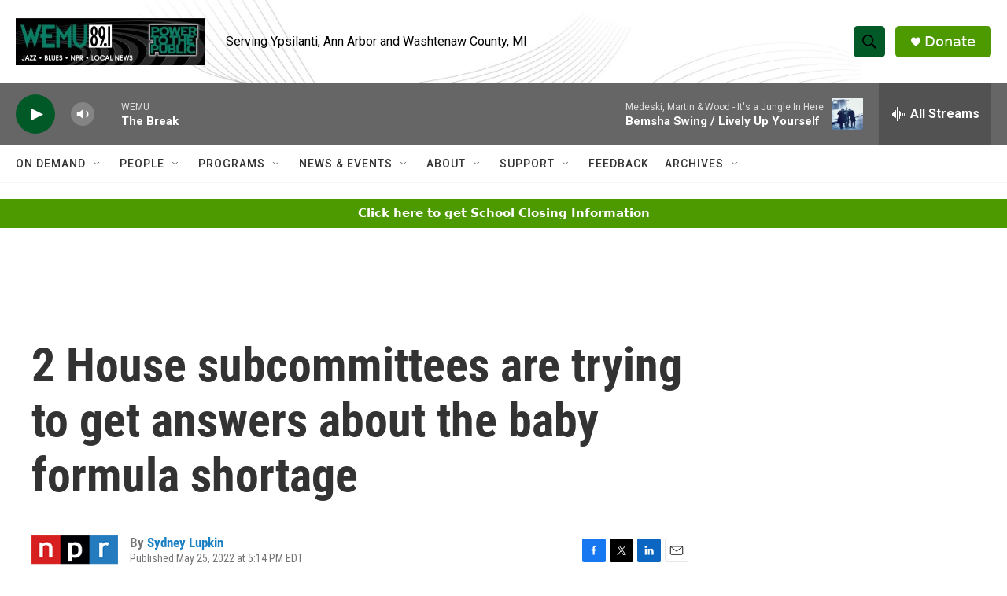

--- FILE ---
content_type: text/html; charset=utf-8
request_url: https://www.google.com/recaptcha/api2/aframe
body_size: 269
content:
<!DOCTYPE HTML><html><head><meta http-equiv="content-type" content="text/html; charset=UTF-8"></head><body><script nonce="RQz05kMaQZIJ4ggl_4K8XQ">/** Anti-fraud and anti-abuse applications only. See google.com/recaptcha */ try{var clients={'sodar':'https://pagead2.googlesyndication.com/pagead/sodar?'};window.addEventListener("message",function(a){try{if(a.source===window.parent){var b=JSON.parse(a.data);var c=clients[b['id']];if(c){var d=document.createElement('img');d.src=c+b['params']+'&rc='+(localStorage.getItem("rc::a")?sessionStorage.getItem("rc::b"):"");window.document.body.appendChild(d);sessionStorage.setItem("rc::e",parseInt(sessionStorage.getItem("rc::e")||0)+1);localStorage.setItem("rc::h",'1768848987264');}}}catch(b){}});window.parent.postMessage("_grecaptcha_ready", "*");}catch(b){}</script></body></html>